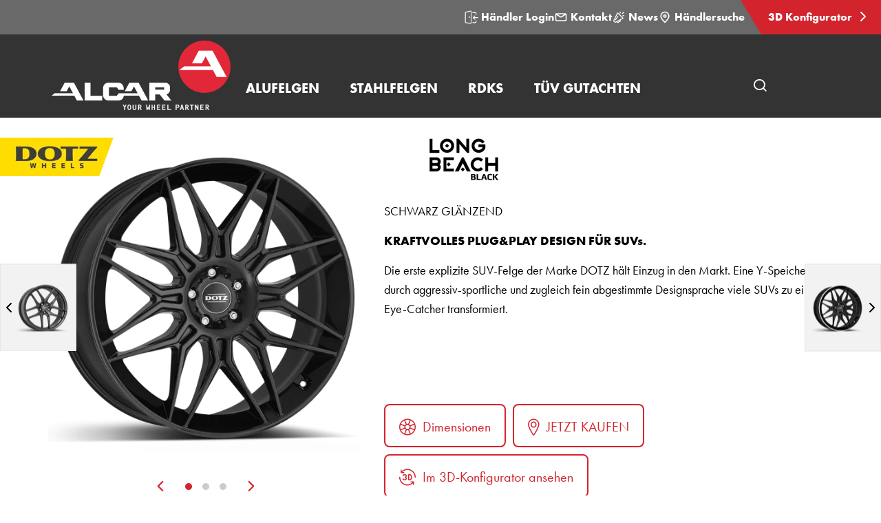

--- FILE ---
content_type: text/html; charset=utf-8
request_url: https://www.alcar.de/alufelgen/dotz-wheels/longbeach-black/
body_size: 17897
content:

<!DOCTYPE html>
<html lang="de-DE">
<head>
  <title>DOTZ LongBeach black - Kraftvolles Design f&#xFC;r SUVs</title>

  


<!-- meta information -->

<meta charset="utf-8" />
<meta name="description" content="DOTZ LongBeach black &#x2713; Y-Speiche &#x2713; Die erste explizite SUV Felge von DOTZ &#x2713; DOTZ SRC Lackierung &#x2713; 100% RDKS Fit &#x2713; Verf&#xFC;gbar bei deinem DOTZ H&#xE4;ndler"><meta name="viewport" content="width=device-width, initial-scale=1.0">

<meta name="theme-color" content="#000">

<!-- socialmedia tags -->
<meta property="og:title" content="DOTZ LongBeach black - Kraftvolles Design f&#xFC;r SUVs" />
<meta property="og:description" content="DOTZ LongBeach black &#x2713; Y-Speiche &#x2713; Die erste explizite SUV Felge von DOTZ &#x2713; DOTZ SRC Lackierung &#x2713; 100% RDKS Fit &#x2713; Verf&#xFC;gbar bei deinem DOTZ H&#xE4;ndler" />
<meta name="og:site_name" content="ALCAR Deutschland GmbH" />
  <meta property="og:image" content="https://alcar-cdn.azureedge.net/media/olnh3rff/alcar_raddarstellungen_2600x2600px_dotz-longbeach-black-schr&#xE4;g.png?width=1280&amp;height=590&amp;format=webp&amp;quality=80&amp;v=1da7c2a00857d70" />


  <!-- favicons -->
  <link rel="shortcut icon" type="image/x-icon" href="https://alcar-cdn.azureedge.net/assets/img/favicons/favicon.ico?v=5WInBSSvQ-Cmg18NNYJzPNgJlNtui_gxwFQKtbJJq1w">
  <link rel="apple-touch-icon" sizes="57x57" href="https://alcar-cdn.azureedge.net/assets/img/favicons/apple-icon-57x57.png?v=nI9NSoCsz6Q9UL-JJ6mEiI2_NZG3nk_LWJz2Zva4rZg" />
  <link rel="apple-touch-icon" sizes="72x72" href="https://alcar-cdn.azureedge.net/assets/img/favicons/apple-icon-72x72.png?v=yjvMlrTpkRrIO4pO4aqzzDFkQ2VzRkqHSegepLBfERE" />
  <link rel="apple-touch-icon" sizes="76x76" href="https://alcar-cdn.azureedge.net/assets/img/favicons/apple-icon-76x76.png?v=sdZ4S7niYBkth8BM2WOLlIUgOr6F0Y-pQV6r1w_hNU0" />
  <link rel="apple-touch-icon" sizes="114x114" href="https://alcar-cdn.azureedge.net/assets/img/favicons/apple-touch-icon-114x114.png?v=483qzGnQXwKlgx5TLi3lRegVWS3hjzvf2pEP-7HY5zo" />
  <link rel="apple-touch-icon" sizes="120x120" href="https://alcar-cdn.azureedge.net/assets/img/favicons/apple-touch-icon-120x120.png?v=kwU8tMmHvJiNk7dL17yC5HFH-ctbcFwLOdrRsFz4suE" />
  <link rel="apple-touch-icon" sizes="129x129" href="https://alcar-cdn.azureedge.net/assets/img/favicons/ms-icon-129x129.png?v=3wvUinplwOZcciTLReRVg8ZaEMwqbfxx5JIb582lrhw" />
  <link rel="apple-touch-icon" sizes="144x144" href="https://alcar-cdn.azureedge.net/assets/img/favicons/apple-icon-144x144.png?v=es0viY8AmJrsSj81AT3_meNQ7WWvmfbNtpaZAowBxXc" />
  <link rel="apple-touch-icon" sizes="152x152" href="https://alcar-cdn.azureedge.net/assets/img/favicons/apple-icon-152x152.png?v=0I2mn2eH2A2YnVo6NGJxnudS9jZJkeUaYzGDzIod230" />
  <link rel="icon" type="image/png" sizes="16x16" href="https://alcar-cdn.azureedge.net/assets/img/favicons/favicon-16x16.png?v=aBlsBJxQYzcH5VGI7PTse1dR4tM4wPkcjF9u3SzanOA" />
  <link rel="icon" type="image/png" sizes="32x32" href="https://alcar-cdn.azureedge.net/assets/img/favicons/favicon-32x32.png?v=nMte4I0j8lv04s8nw1GSbSKvh4Je55aHcqSmaK8U6vw" />
  <meta name="msapplication-TileColor" content="#ffffff">
  <meta name="msapplication-TileImage" content="https://alcar-cdn.azureedge.net/assets/img/favicons/ms-icon-144x144.png?v=es0viY8AmJrsSj81AT3_meNQ7WWvmfbNtpaZAowBxXc">

<!-- application -->
<link rel="stylesheet" href="https://alcar-cdn.azureedge.net/assets/css/application.min.css?v=cpz8QcWqFK6LzTcjmXDRsk6kvIqPz7W82uNwzM4UeP0">

<!-- resource hints -->
<link rel="preload" as="font" type="font/woff2" crossorigin href="https://alcar-cdn.azureedge.net/assets/fonts/FuturaPTWeb-Light.woff2?v=YwrkB-i1cyMan9E1RlTNrWs--j7ygwyNHoWysNefqhs">
<link rel="preload" as="font" type="font/woff2" crossorigin href="https://alcar-cdn.azureedge.net/assets/fonts/FuturaPTWeb-Book.woff2?v=GepK3kWAWadl9dPKGkA0NrC8rblCsavmlUb7oowJj2A">
<link rel="preload" as="font" type="font/woff2" crossorigin href="https://alcar-cdn.azureedge.net/assets/fonts/FuturaPTWeb-Medium.woff2?v=E_axX8QvPVXGCmbqHKhaWxTjZPkmcecoTSx_-dwoXs4">
<link rel="preload" as="font" type="font/woff2" crossorigin href="https://alcar-cdn.azureedge.net/assets/fonts/FuturaPTWeb-Bold.woff2?v=XpLTp1zu8LKuDJ8d4mZ4-FUuuAcLum3-dpWYWfWqwKM">
<link rel="preload" as="font" type="font/woff2" crossorigin href="https://alcar-cdn.azureedge.net/assets/fonts/FuturaPTWeb-Heavy.woff2?v=w0E60Vff3ro5b-jkptH9pW7YbwnnlP7ZFgR51oGkQHs">

  <link rel="preconnect" href="//app.usercentrics.eu">
  <link rel="preconnect" href="//api.usercentrics.eu">
  <link rel="preconnect" href="//privacy-proxy.usercentrics.eu">
  <link rel="preload" as="script" href="//web.cmp.usercentrics.eu/ui/loader.js">
  <link rel="preload" as="script" href="//privacy-proxy.usercentrics.eu/latest/uc-block.bundle.js">
  <script id="usercentrics-cmp" data-settings-id="R7vvLlVt4" async src="https://web.cmp.usercentrics.eu/ui/loader.js"></script>
  <!-- usercentrics CMP 3.0 Script -->
  <!-- usercentrics Privacy Proxy -->
  <meta data-privacy-proxy-server="https://privacy-proxy-server.usercentrics.eu">
  <!-- usercentrics Smart Data Protector Script -->
  <script type="application/javascript" src="https://privacy-proxy.usercentrics.eu/latest/uc-block.bundle.js"></script>
  <script>
    uc.blockElements({
      'S1pcEj_jZX': '.js-uc-requires-gmaps', 
    });
  </script>

<link rel="preload" type="application/javascript" as="script" href="https://alcar-cdn.azureedge.net/assets/js/plugin.min.js?v=i7cR3Z_Z6HwAVwh0etBAlC1fckR_aFcbu9YTdTadMr0">
<link rel="preload" type="application/javascript" as="script" href="https://alcar-cdn.azureedge.net/assets/js/common.min.js?v=P30hR2qdWnZPnbpnRGwFx56B84PBFeSvlRZjgyJejA0">


  <script type="text/plain" data-usercentrics="Google Tag Manager" >
    (function (w, d, s, l, i) { w[l] = w[l] || []; w[l].push({ 'gtm.start': new Date().getTime(), event: 'gtm.js' });
      var f = d.getElementsByTagName(s)[0], j = d.createElement(s), dl = l != 'dataLayer' ? '&l=' + l : '';
      j.async = true;
      j.src = 'https://www.googletagmanager.com/gtm.js?id=' + i + dl;
      f.parentNode.insertBefore(j, f); })(window, document, 'script', 'dataLayer', 'GTM-MDK8HVX');
  </script>
</partial>

<!-- disabling format detection -->
<meta name="format-detection" content="telephone=no">
<meta name="format-detection" content="date=no">
<meta name="format-detection" content="address=no">
<meta name="format-detection" content="email=no">
<!-- ./disabling format detection -->



  <link rel="alternate" hreflang="de" href="https://www.alcar.de/alufelgen/dotz-wheels/longbeach-black/">



  

  
</head>

<body data-lng="de-DE">


  <!-- Google Tag Manager (noscript) -->
  <noscript>
    <iframe src="https://www.googletagmanager.com/ns.html?id=GTM-MDK8HVX" height="0" width="0" style="display: none; visibility: hidden"></iframe>
  </noscript>
  <!-- End Google Tag Manager (noscript) -->


<!--Razor helper to output script tags containing the dependencies-->
<script src="/App_Plugins/UmbracoForms/Assets/promise-polyfill/dist/polyfill.min.js?v=13.5.0" type="application/javascript"></script><script src="/App_Plugins/UmbracoForms/Assets/aspnet-client-validation/dist/aspnet-validation.min.js?v=13.5.0" type="application/javascript"></script>
<div class="page-wrapper">

  


<!-- page header wrapper for de-DE on site 1223 -->
<div class="w-page-header">
  <div class="w-meta-navigation">

        <a class="meta-nav-link" href="https://shop.alcar.de/" target="_blank" title="H&#xE4;ndler Login">
            


<svg width="24px" height="24px" viewBox="0 0 25 24" version="1.1" xmlns="http://www.w3.org/2000/svg" xmlns:xlink="http://www.w3.org/1999/xlink" class="meta-nav-link__icon"><g id="Designs" stroke="none" stroke-width="1" fill="none" fill-rule="evenodd" stroke-linecap="round" stroke-linejoin="round"><g id="01A_Home_default" transform="translate(-1302.000000, -12.000000)" stroke="#FFFFFF" stroke-width="1.5"><g id="Nav_Kompakt-Copy"><g id="Group" transform="translate(1302.652000, 12.000000)"><g id="Group-2"><g id="Icon/Login"><g id="login-3"><path d="M20.25,18.754 L20.25,20.254 C20.25,21.0824271 19.5784271,21.754 18.75,21.754 L14.25,21.754"></path><path d="M14.25,3.754 L18.75,3.754 C19.5784271,3.754 20.25,4.42557288 20.25,5.254 L20.25,6.754"></path><path d="M10.394,23.246 L1.394,21.96 C1.02444034,21.9076759 0.749802505,21.5912454 0.75,21.218 L0.75,3.725 C0.749708971,3.37105908 0.996900729,3.06509154 1.343,2.991 L10.343,0.77 C10.5645561,0.722570007 10.7956788,0.777841405 10.9718065,0.920374711 C11.1479341,1.06290802 11.2501863,1.27742404 11.25,1.504 L11.25,22.504 C11.2498634,22.7213246 11.1554656,22.9279045 10.9912485,23.0702516 C10.8270313,23.2125987 10.6091431,23.2767153 10.394,23.246 Z"></path><polyline points="18 9.753 15 12.753 23.25 12.753"></polyline><path d="M18,15.753 L15,12.753"></path><path d="M7.875,11.629 L7.875,11.629"></path><path d="M7.875,11.629 C7.72296451,11.6290086 7.58597965,11.7208133 7.52817897,11.8614329 C7.47037829,12.0020525 7.50320167,12.1636557 7.61128188,12.270583 C7.71936208,12.3775104 7.88130792,12.4085989 8.0212996,12.3492936 C8.16129128,12.2899883 8.25162171,12.1520268 8.25,12 C8.2502665,11.9004624 8.21084327,11.8049247 8.14045928,11.7345407 C8.07007528,11.6641567 7.97453764,11.6247335 7.875,11.625"></path></g></g></g></g></g></g></g></svg>

          H&#xE4;ndler Login
        </a>
        <a class="meta-nav-link" href="/kontakt/" title="Kontakt">
            


<svg width="800px" height="800px" viewBox="0 0 24 24" fill="none" xmlns="http://www.w3.org/2000/svg" class="meta-nav-link__icon"><path d="M4 7L10.94 11.3375C11.5885 11.7428 12.4115 11.7428 13.06 11.3375L20 7M5 18H19C20.1046 18 21 17.1046 21 16V8C21 6.89543 20.1046 6 19 6H5C3.89543 6 3 6.89543 3 8V16C3 17.1046 3.89543 18 5 18Z" stroke="#FFFFFF" stroke-width="2" stroke-linecap="round" stroke-linejoin="round" /></svg>

          Kontakt
        </a>
        <a class="meta-nav-link" href="/news/" title="News">
            


<svg width="1200pt" height="1200pt" version="1.1" viewBox="0 0 1200 1200" xmlns="http://www.w3.org/2000/svg" class="meta-nav-link__icon"><path d="m544.5 494.06c17.062 11.719 21.375 35.062 9.6562 52.125l-206.26 300c-7.3125 10.594-19.031 16.219-30.938 16.219-7.3125 0-14.719-2.1562-21.188-6.5625-17.062-11.719-21.375-35.062-9.6562-52.125l206.26-300c11.719-17.062 35.062-21.375 52.125-9.6562zm455.26 173.16c8.4375 8.4375 12.375 20.438 10.5 32.344-1.875 11.812-9.2812 22.125-19.969 27.562l-239.16 122.81 10.125 10.125c18.281 18.281 26.719 44.344 22.781 69.844-4.0312 25.5-20.062 47.719-43.031 59.531l-187.5 96.281c-12.656 6.4688-26.25 9.6562-39.75 9.6562-22.406 0-44.531-8.7188-61.312-25.5l-43.969-43.969-90.844 46.688c-10.219 5.25-21.188 7.7812-32.062 7.7812-18.094 0-36-7.0312-49.5-20.531l-97.688-97.688c-21.562-21.562-26.719-54.375-12.75-81.562l345.37-672.66c5.4375-10.688 15.75-18.094 27.562-19.969s23.812 2.0625 32.344 10.5zm-318.66 218.72-202.5 103.97 27 27c3.6562 3.6562 9.0938 4.5 13.688 2.1562l187.5-96.281c1.7812-0.9375 2.9062-2.4375 3.1875-4.4062s-0.28125-3.75-1.6875-5.1562zm229.22-202.03-396-396-320.26 623.63 92.625 92.625zm-12.094-346.4c9.5625 0 19.219-3.6562 26.531-10.969l150-150c14.625-14.625 14.625-38.344 0-53.062-14.625-14.625-38.438-14.625-53.062 0l-150 150c-14.625 14.625-14.625 38.344 0 53.062 7.3125 7.3125 16.969 10.969 26.531 10.969zm184.78 98.531c-7.6875-19.219-29.531-28.594-48.75-20.906l-93.75 37.5c-19.219 7.6875-28.594 29.531-20.906 48.75 5.9062 14.625 19.969 23.625 34.781 23.625 4.6875 0 9.375-0.84375 13.875-2.7188l93.75-37.5c19.406-7.6875 28.688-29.438 21-48.75zm-386.26-157.5c4.5938 1.875 9.2812 2.7188 13.875 2.7188 14.906 0 28.969-8.9062 34.781-23.625l37.5-93.75c7.6875-19.219-1.6875-41.062-20.906-48.75s-41.062 1.6875-48.75 20.906l-37.5 93.75c-7.5 19.312 1.7812 41.062 21 48.75z" fill="#fff" /></svg>

          News
        </a>
        <a class="meta-nav-link" href="/handlersuche/" title="H&#xE4;ndlersuche">
            


<svg width="800px" height="800px" viewBox="0 0 24 24" fill="none" xmlns="http://www.w3.org/2000/svg" class="meta-nav-link__icon"><path d="M12 21C15.5 17.4 19 14.1764 19 10.2C19 6.22355 15.866 3 12 3C8.13401 3 5 6.22355 5 10.2C5 14.1764 8.5 17.4 12 21Z" stroke="#FFF" stroke-width="2" stroke-linecap="round" stroke-linejoin="round" /><path d="M12 12C13.1046 12 14 11.1046 14 10C14 8.89543 13.1046 8 12 8C10.8954 8 10 8.89543 10 10C10 11.1046 10.8954 12 12 12Z" stroke="#FFF" stroke-width="2" stroke-linecap="round" stroke-linejoin="round" /></svg>

          H&#xE4;ndlersuche
        </a>

      <a class="meta-nav-link meta-nav-link--red meta-nav-link-configurator"
         href="https://3dkonfigurator.alcar.de/"
         target="_blank"
         title="3D Konfigurator">
        3D Konfigurator
        <span class="meta-nav-link-icon alcar-chevron-right"></span>
      </a>
  </div>
  <!-- page header -->
  <header id="page-header" class="page-header page-header--top">
    <div class="page-header-inner">
      <!-- logo -->
      <div class="w-logo">
        <a class="logo-link-h" href="/">
              <img class="img-responsive logo-img"
                   
                   src="https://alcar-cdn.azureedge.net/media/z0sffrjn/alcar_0-91-76-6_neg_your_wheel_partner_0-5pt.svg"
                   alt="ALCAR Your Wheel Partner Logo" />

        </a>
        <a class="logo-link-s" href="/">
              <img class="logo-img"
                   
                   src="https://alcar-cdn.azureedge.net/media/z0sffrjn/alcar_0-91-76-6_neg_your_wheel_partner_0-5pt.svg"
                   alt="ALCAR Your Wheel Partner Logo" />
        </a>
      </div>
      <!-- ./logo -->

      
<!-- main-navigation -->
<div class="w-mega-navigation">
  <nav class="mega-navigation">
    <ul class="mega-nav-list">
          <!-- item -->
          <li class="mega-nav-item js-toggle-sub-list">
            <a href="/alufelgen/" class="mega-nav-link" title="Alufelgen">
              <span class="mega-nav-link-text">Alufelgen</span>
            </a>
            <!-- sub list -->
            <ul class="mega-sub-list">
                <!-- sub item -->
                <li class="mega-sub-item">
                  <a
                    class="mega-sub-link"
                    href="/alufelgen/aez-leichtmetallraeder/">
                    <span class="mega-sub-link-headline">AEZ</span>
                      <span class="mega-sub-link-text">Leichtmetallr&#xE4;der</span>
                  </a>
                </li>
                <!-- ./sub item -->
                <!-- sub item -->
                <li class="mega-sub-item">
                  <a
                    class="mega-sub-link"
                    href="/alufelgen/dotz-wheels/">
                    <span class="mega-sub-link-headline">DOTZ</span>
                      <span class="mega-sub-link-text">Wheels</span>
                  </a>
                </li>
                <!-- ./sub item -->
                <!-- sub item -->
                <li class="mega-sub-item">
                  <a
                    class="mega-sub-link"
                    href="/alufelgen/dezent-leichtmetallraeder/">
                    <span class="mega-sub-link-headline">DEZENT</span>
                      <span class="mega-sub-link-text">Leichtmetallr&#xE4;der</span>
                  </a>
                </li>
                <!-- ./sub item -->
                <!-- sub item -->
                <li class="mega-sub-item">
                  <a
                    class="mega-sub-link"
                    href="/alufelgen/dotz-4x4/">
                    <span class="mega-sub-link-headline">DOTZ 4x4</span>
                  </a>
                </li>
                <!-- ./sub item -->
            </ul><!-- ./sub list -->
          </li><!-- ./item -->
          <!-- item -->
          <li class="mega-nav-item js-toggle-sub-list">
            <a href="/stahlfelgen/" class="mega-nav-link" title="Stahlfelgen">
              <span class="mega-nav-link-text">Stahlfelgen</span>
            </a>
            <!-- sub list -->
            <ul class="mega-sub-list">
                <!-- sub item -->
                <li class="mega-sub-item">
                  <a
                    class="mega-sub-link"
                    href="/stahlfelgen/stahlrad/">
                    <span class="mega-sub-link-headline">Stahlrad</span>
                  </a>
                </li>
                <!-- ./sub item -->
                <!-- sub item -->
                <li class="mega-sub-item">
                  <a
                    class="mega-sub-link"
                    href="/stahlfelgen/hybridrad/">
                    <span class="mega-sub-link-headline">ALCAR HYBRIDRAD</span>
                  </a>
                </li>
                <!-- ./sub item -->
                <!-- sub item -->
                <li class="mega-sub-item">
                  <a
                    class="mega-sub-link"
                    href="/stahlfelgen/dotz-4x4/">
                    <span class="mega-sub-link-headline">DOTZ 4x4</span>
                  </a>
                </li>
                <!-- ./sub item -->
            </ul><!-- ./sub list -->
          </li><!-- ./item -->
          <!-- item -->
          <li class="mega-nav-item js-toggle-sub-list">
            <a href="/rdks/" class="mega-nav-link" title="RDKS">
              <span class="mega-nav-link-text">RDKS</span>
            </a>
            <!-- sub list -->
            <ul class="mega-sub-list">
                <!-- sub item -->
                <li class="mega-sub-item">
                  <a
                    class="mega-sub-link"
                    href="/rdks/pkw/">
                    <span class="mega-sub-link-headline">PKW</span>
                  </a>
                </li>
                <!-- ./sub item -->
                <!-- sub item -->
                <li class="mega-sub-item">
                  <a
                    class="mega-sub-link"
                    href="/rdks/lkw/">
                    <span class="mega-sub-link-headline">LKW</span>
                  </a>
                </li>
                <!-- ./sub item -->
                <!-- sub item -->
                <li class="mega-sub-item">
                  <a
                    class="mega-sub-link"
                    href="/rdks/motorrad/">
                    <span class="mega-sub-link-headline">Motorrad</span>
                  </a>
                </li>
                <!-- ./sub item -->
            </ul><!-- ./sub list -->
          </li><!-- ./item -->
          <!-- item -->
          <li class="mega-nav-item">
            <a class="mega-nav-link" href="/tuv-gutachten/">
              <span class="mega-nav-link-text">T&#xDC;V Gutachten</span>
            </a>
          </li><!-- ./item -->
    </ul>
  </nav>
</div><!-- ./main-navigation -->


      
<!-- site search -->
<div class="w-site-search">
  <button class="toggle-site-search js-toggle-site-search">
    <span class="alcar-search" aria-hidden="true"></span>
    <span class="sr-only">Seitensuche &#xF6;ffnen</span>
  </button>
  <div class="site-search-outer">
    <div class="container">
      <form action="/suche/" method="get">
        <div class="site-search-inner">
          <div class="form-group">
            <label class="sr-only" for="term">Seitensuche</label>
            <div class="w-input-site-search">
              <input class="input-site-search js-site-search-input" placeholder="Seitensuche" id="term" name="term" type="text" />
              <span class="error-message">Fehler</span>
              <button class="clear-site-search-input js-site-search-clear" type="button">
                <span class="alcar-close" aria-hidden="true"></span>
                <span class="sr-only">Sucheingabe l&#xF6;schen</span>
              </button>
            </div>
          </div>
          <button class="site-search-btn" type="submit">
            <span class="alcar-search" aria-hidden="true"></span>
            <span class="sr-only">Seitensuche button</span>
          </button>
        </div>
      </form>
    </div>
  </div>
</div>
<!-- ./site search -->


      <!-- mobile navigation trigger -->
      <button class="m-nav-open js-open-mobile-nav">
        <span class="alcar-navicon" aria-hidden="true"></span>
        <span class="sr-only">ALCAR DEUTSCHLAND - Alufelgen von AEZ DOTZ DEZENT &#x2B; ALCAR Stahlfelgen </span>
      </button>
      <!-- ./mobile navigation trigger -->
    </div>
  </header>
  <!-- ./page header -->
</div>


  
<!-- mobile navigation -->
<!-- mobile nav -->
<nav class="m-nav js-mobile-nav" aria-hidden="true" hidden>
    <!-- header -->
    <div class="m-nav-header">
        <!-- back -->
        <button class="m-nav-back js-mobile-nav-back" type="button">Zur&#xFC;ck</button><!-- ./back -->
        <!-- close -->
        <button class="m-nav-close js-close-mobile-nav" type="button">
            <span class="alcar-close" aria-hidden="true"></span>
            <span class="sr-only">Navigation schlie&#xDF;en</span>
        </button><!-- ./close -->
    </div><!-- header -->
        <ul class="m-nav-list">
                    <li class="m-has-sub js-has-submenu">
                        <div class="m-nav-link">
                            <a href="/alufelgen/" class="m-nav-link--anchor" title="Alufelgen">Alufelgen</a>
                            <button class="m-nav-link--icon js-show-submenu" type="button">
                                <span class="sr-only">Submenu</span>
                                <span class="alcar-chevron-right" aria-hidden="true"></span>
                            </button>
                        </div>

                            <ul class="m-nav-list js-m-nav-list">
                                    <li>
                                        <a class="m-nav-link" href="/alufelgen/aez-leichtmetallraeder/">
                                            AEZ
                                        </a>
                                    </li>
                                    <li>
                                        <a class="m-nav-link" href="/alufelgen/dotz-wheels/">
                                            DOTZ
                                        </a>
                                    </li>
                                    <li>
                                        <a class="m-nav-link" href="/alufelgen/dezent-leichtmetallraeder/">
                                            DEZENT
                                        </a>
                                    </li>
                                    <li>
                                        <a class="m-nav-link" href="/alufelgen/dotz-4x4/">
                                            DOTZ 4x4
                                        </a>
                                    </li>
                            </ul>
                    </li>
                    <li class="m-has-sub js-has-submenu">
                        <div class="m-nav-link">
                            <a href="/stahlfelgen/" class="m-nav-link--anchor" title="Stahlfelgen">Stahlfelgen</a>
                            <button class="m-nav-link--icon js-show-submenu" type="button">
                                <span class="sr-only">Submenu</span>
                                <span class="alcar-chevron-right" aria-hidden="true"></span>
                            </button>
                        </div>

                            <ul class="m-nav-list js-m-nav-list">
                                    <li>
                                        <a class="m-nav-link" href="/stahlfelgen/stahlrad/">
                                            Stahlrad
                                        </a>
                                    </li>
                                    <li>
                                        <a class="m-nav-link" href="/stahlfelgen/hybridrad/">
                                            ALCAR HYBRIDRAD
                                        </a>
                                    </li>
                                    <li>
                                        <a class="m-nav-link" href="/stahlfelgen/dotz-4x4/">
                                            DOTZ 4x4
                                        </a>
                                    </li>
                            </ul>
                    </li>
                    <li class="m-has-sub js-has-submenu">
                        <div class="m-nav-link">
                            <a href="/rdks/" class="m-nav-link--anchor" title="RDKS">RDKS</a>
                            <button class="m-nav-link--icon js-show-submenu" type="button">
                                <span class="sr-only">Submenu</span>
                                <span class="alcar-chevron-right" aria-hidden="true"></span>
                            </button>
                        </div>

                            <ul class="m-nav-list js-m-nav-list">
                                    <li>
                                        <a class="m-nav-link" href="/rdks/pkw/">
                                            PKW
                                        </a>
                                    </li>
                                    <li>
                                        <a class="m-nav-link" href="/rdks/lkw/">
                                            LKW
                                        </a>
                                    </li>
                                    <li>
                                        <a class="m-nav-link" href="/rdks/motorrad/">
                                            Motorrad
                                        </a>
                                    </li>
                            </ul>
                    </li>
                    <li class="m-meta-item">
                        <a class="m-meta-link" href="/tuv-gutachten/">T&#xDC;V Gutachten</a>
                    </li>
                        <li class="m-meta-item">
                            <a class="m-meta-link" href="https://shop.alcar.de/" target="_blank">H&#xE4;ndler Login</a>
                        </li>
                        <li class="m-meta-item">
                            <a class="m-meta-link" href="/kontakt/">Kontakt</a>
                        </li>
                        <li class="m-meta-item">
                            <a class="m-meta-link" href="/news/">News</a>
                        </li>
                        <li class="m-meta-item">
                            <a class="m-meta-link" href="/handlersuche/">H&#xE4;ndlersuche</a>
                        </li>
                    <li class="m-meta-item">
                        <a class="m-meta-link m-meta-link-configurator" target="_blank"
                           href="https://3dkonfigurator.alcar.de/">3D Konfigurator</a>
                    </li>
            <!-- ./mobile meta navigation -->
        </ul>
</nav>
<!-- ./mobile nav -->
<!-- mobile overlay -->
<div class="m-nav-overlay js-mobile-overlay" aria-hidden="true"></div>
<!-- ./mobile overlay -->
<!-- ./mobile navigation -->



  <main id="main-content" class="main-content" tabindex="-1">


    

<!-- ./Rim detail -->
<div class="margin--bottom-xl">
  <div class="rim-details-container">

      <!-- rim brand image -->
      <img class="rim-brand-image"
           src="https://alcar-cdn.azureedge.net/media/rsnb1y0h/brand-teaser-dotz.png?width=165&amp;format=webp&amp;quality=80&amp;v=1da21d078d414d0"
           alt="DOTZ Wheels Logo" />
      <!-- ./rim brand image -->
    <div class="container">
      <div class="row">
        <div class="col-12 col-lg-5">
          <div class="w-hero-product-slider js-rim-details-slider">
                  <picture>
                    <source srcset="https://alcar-cdn.azureedge.net/assets/img/blank.gif?v=7RtzxrRpDN6bUhhltY4DEpMgm8CyuitXFuz0v5iF7ks"
                            data-srcset="https://alcar-cdn.azureedge.net/media/olnh3rff/alcar_raddarstellungen_2600x2600px_dotz-longbeach-black-schr&#xE4;g.png?width=324&amp;height=324&amp;format=webp&amp;quality=80&amp;v=1da7c2a00857d70"
                            media="(max-width: 991px)">
                    <img class="hps-image js-init-lazy"
                         src="https://alcar-cdn.azureedge.net/assets/img/blank.gif?v=7RtzxrRpDN6bUhhltY4DEpMgm8CyuitXFuz0v5iF7ks"
                         data-src="https://alcar-cdn.azureedge.net/media/olnh3rff/alcar_raddarstellungen_2600x2600px_dotz-longbeach-black-schr&#xE4;g.png?width=524&amp;height=524&amp;format=webp&amp;quality=80&amp;v=1da7c2a00857d70"
                         alt="DOTZ LongBeach black Schatten  Seite">
                  </picture>
                  <picture>
                    <source srcset="https://alcar-cdn.azureedge.net/assets/img/blank.gif?v=7RtzxrRpDN6bUhhltY4DEpMgm8CyuitXFuz0v5iF7ks"
                            data-srcset="https://alcar-cdn.azureedge.net/media/ubfozddx/alcar_raddarstellungen_2600x2600px_dotz-longbeach-black-frontal.png?width=324&amp;height=324&amp;format=webp&amp;quality=80&amp;v=1da7c2991d3c850"
                            media="(max-width: 991px)">
                    <img class="hps-image js-init-lazy"
                         src="https://alcar-cdn.azureedge.net/assets/img/blank.gif?v=7RtzxrRpDN6bUhhltY4DEpMgm8CyuitXFuz0v5iF7ks"
                         data-src="https://alcar-cdn.azureedge.net/media/ubfozddx/alcar_raddarstellungen_2600x2600px_dotz-longbeach-black-frontal.png?width=524&amp;height=524&amp;format=webp&amp;quality=80&amp;v=1da7c2991d3c850"
                         alt="DOTZ LongBeach black Schatten Front">
                  </picture>
                  <picture>
                    <source srcset="https://alcar-cdn.azureedge.net/assets/img/blank.gif?v=7RtzxrRpDN6bUhhltY4DEpMgm8CyuitXFuz0v5iF7ks"
                            data-srcset="https://alcar-cdn.azureedge.net/media/vrvhmrml/alcar_raddarstellungen_2600x2600px_dotz-longbeach-black-perspektive.png?width=324&amp;height=324&amp;format=webp&amp;quality=80&amp;v=1da7c29e076b3f0"
                            media="(max-width: 991px)">
                    <img class="hps-image js-init-lazy"
                         src="https://alcar-cdn.azureedge.net/assets/img/blank.gif?v=7RtzxrRpDN6bUhhltY4DEpMgm8CyuitXFuz0v5iF7ks"
                         data-src="https://alcar-cdn.azureedge.net/media/vrvhmrml/alcar_raddarstellungen_2600x2600px_dotz-longbeach-black-perspektive.png?width=524&amp;height=524&amp;format=webp&amp;quality=80&amp;v=1da7c29e076b3f0"
                         alt="DOTZ LongBeach black Schatten extrem Seite">
                  </picture>
          </div>
          <div class="rim-details-slider-controls js-rim-details-slider-controls"></div>
        </div>
        <!-- rim link container -->
        <div class="rim-change-link-container">
            <!-- prev rim link -->
            <a class="rim-change-link rim--prev-link" href="/alufelgen/dotz-wheels/lagunaseca-grey/">
              <span class="alcar-chevron-left"></span>
              <div class="rim-change-image-container">
                  <img
                    src="https://alcar-cdn.azureedge.net/assets/img/blank.gif?v=7RtzxrRpDN6bUhhltY4DEpMgm8CyuitXFuz0v5iF7ks"
                    class="js-init-lazy" data-src="https://alcar-cdn.azureedge.net/media/vcsmxkz5/alcar_raddarstellungen_2600x2600px_2020_dotz-laguna-seca-grey-schr&#xE4;g.png?width=75&amp;height=75&amp;format=webp&amp;quality=80&amp;v=1d6dde36a705630"
                    alt="DOTZ LagunaSeca grey seitlich" />
              </div>
              <div class="rim-change-details rim-change-details--left">
                  <p class="rim-change-name"><strong>LagunaSeca</strong><br />grey</p>
              </div>
            </a>
            <!-- ./prev rim link -->
            <!-- next rim link -->
            <a class="rim-change-link rim--next-link" href="/alufelgen/dotz-wheels/longbeach-dark/">
              <div class="rim-change-image-container">
                  <img
                    src="https://alcar-cdn.azureedge.net/assets/img/blank.gif?v=7RtzxrRpDN6bUhhltY4DEpMgm8CyuitXFuz0v5iF7ks"
                    class="js-init-lazy" data-src="https://alcar-cdn.azureedge.net/media/s2gdrwrg/alcar_raddarstellungen_2600x2600px_dotz-longbeach-dark-seite.png?width=75&amp;height=75&amp;format=webp&amp;quality=80&amp;v=1da7c2d61cabca0"
                    alt="DOTZ LongBeach dark Schatten Seite" />
                <span class="alcar-chevron-right"></span>
              </div>
              <div class="rim-change-details rim-change-details--right">
                  <p class="rim-change-name"><strong>LongBeach</strong><br />dark</p>
              </div>
            </a>
            <!-- ./next rim link -->
        </div>
        <!-- ./rim link container -->
        <div class="col-12 col-lg-7">
          <div class="rim-info">
            <div class="rim-info-text">
                <img
                  class="rim-name"
                  src="https://alcar-cdn.azureedge.net/media/gzldhnd0/longbeach-black-logo.png?width=232&amp;format=webp&amp;quality=80&amp;v=1da7c2b51859d80"
                  alt="DOTZ LongBeach black Logo" />

              <p>SCHWARZ GLÄNZEND</p>
<p><strong>KRAFTVOLLES PLUG&amp;PLAY DESIGN FÜR SUVs.</strong></p>
<p>Die erste explizite SUV-Felge der Marke DOTZ hält Einzug in den Markt. Eine Y-Speiche, die durch aggressiv-sportliche und zugleich fein abgestimmte Designsprache viele SUVs zu einem Eye-Catcher transformiert.</p>
            </div>
            <div class="rim-info-controls">
              <button class="btn btn--secondary js-jump-to-point" data-jump-to="dimensions"><span class="alcar-felge" aria-hidden="true"></span>Dimensionen</button>

                <!-- buy now button -->
                <a href="/handlersuche/"
                   class="btn btn--secondary"
                   title="JETZT KAUFEN"><span class="alcar-location" aria-hidden="true"></span>JETZT KAUFEN</a>
                  <!-- ./buy now button -->
                <a href="https://3dkonfigurator.alcar.de/"
                   class="btn btn--secondary"
                   target="_blank"
                   title="Im 3D-Konfigurator ansehen"><span class="alcar-d" aria-hidden="true"></span>Im 3D-Konfigurator ansehen</a>
            </div>
          </div>
        </div>
      </div>
    </div><!-- ./Wrapper -->
  </div>
</div>
<!-- ./Rim detail -->
  <!-- rim detail extra text -->
  <div class="margin--bottom-lg">
    <div class="container">
      <!-- wrapper -->
      <div class="w-rim-detail-extra-text">
        <div class="rim-detail-extra-text-inner">
          <div class="rim-detail-extra-text editor-output">
            <p>Die Dimensionen 9x20 bis 10,5x22 Zoll machen den Einsatz der Felge für die mittelgroßen bis ganz großen SUVs deutlich.</p>
          </div>
        </div>
      </div><!-- ./wrapper -->
    </div>
  </div><!-- ./rim detail extra text -->
<!--Images slider-->
  <!-- image box slider -->
  <div class="container-full-width">
    <!-- Wrapper -->
    <div class="w-image-box-slider">
      <div class="w-image-box-slider-main js-image-box-slider">
            <!-- Slider item -->
            <div class="image-box-slide">
              <!-- Image -->
              <picture>
                <source srcset="https://alcar-cdn.azureedge.net/media/1nnhicr2/dotz-longbeach-black_detail02.jpg?width=768&amp;height=350&amp;format=webp&amp;quality=80&amp;v=1da7c2a309717d0" media="(max-width: 768px)">
                <source srcset="https://alcar-cdn.azureedge.net/media/1nnhicr2/dotz-longbeach-black_detail02.jpg?width=992&amp;height=450&amp;format=webp&amp;quality=80&amp;v=1da7c2a309717d0" media="(max-width: 992px)">
                <source srcset="https://alcar-cdn.azureedge.net/media/1nnhicr2/dotz-longbeach-black_detail02.jpg?width=635&amp;height=550&amp;format=webp&amp;quality=80&amp;v=1da7c2a309717d0" media="(max-width: 1100px)">
                <source srcset="https://alcar-cdn.azureedge.net/media/1nnhicr2/dotz-longbeach-black_detail02.jpg?width=815&amp;height=550&amp;format=webp&amp;quality=80&amp;v=1da7c2a309717d0" media="(max-width: 1280px)">
                <source srcset="https://alcar-cdn.azureedge.net/media/1nnhicr2/dotz-longbeach-black_detail02.jpg?width=980&amp;height=550&amp;format=webp&amp;quality=80&amp;v=1da7c2a309717d0" media="(max-width: 1440px)">
                <img class="ibs-image" src="https://alcar-cdn.azureedge.net/media/1nnhicr2/dotz-longbeach-black_detail02.jpg?width=1440&amp;height=550&amp;format=webp&amp;quality=80&amp;v=1da7c2a309717d0" alt="DOTZ LongBeach black Detail" />
              </picture>
              <!-- ./Image -->
            </div>
            <!-- ./Slider item -->
            <!-- Slider item -->
            <div class="image-box-slide">
              <!-- Image -->
              <picture>
                <source srcset="https://alcar-cdn.azureedge.net/media/my5druie/dotz-longbeach-black_detail03.jpg?width=768&amp;height=350&amp;format=webp&amp;quality=80&amp;v=1da7c2a38afd8d0" media="(max-width: 768px)">
                <source srcset="https://alcar-cdn.azureedge.net/media/my5druie/dotz-longbeach-black_detail03.jpg?width=992&amp;height=450&amp;format=webp&amp;quality=80&amp;v=1da7c2a38afd8d0" media="(max-width: 992px)">
                <source srcset="https://alcar-cdn.azureedge.net/media/my5druie/dotz-longbeach-black_detail03.jpg?width=635&amp;height=550&amp;format=webp&amp;quality=80&amp;v=1da7c2a38afd8d0" media="(max-width: 1100px)">
                <source srcset="https://alcar-cdn.azureedge.net/media/my5druie/dotz-longbeach-black_detail03.jpg?width=815&amp;height=550&amp;format=webp&amp;quality=80&amp;v=1da7c2a38afd8d0" media="(max-width: 1280px)">
                <source srcset="https://alcar-cdn.azureedge.net/media/my5druie/dotz-longbeach-black_detail03.jpg?width=980&amp;height=550&amp;format=webp&amp;quality=80&amp;v=1da7c2a38afd8d0" media="(max-width: 1440px)">
                <img class="ibs-image" src="https://alcar-cdn.azureedge.net/media/my5druie/dotz-longbeach-black_detail03.jpg?width=1440&amp;height=550&amp;format=webp&amp;quality=80&amp;v=1da7c2a38afd8d0" alt="DOTZ LongBeach black Detail" />
              </picture>
              <!-- ./Image -->
            </div>
            <!-- ./Slider item -->
            <!-- Slider item -->
            <div class="image-box-slide">
              <!-- Image -->
              <picture>
                <source srcset="https://alcar-cdn.azureedge.net/media/2ifhkgms/dotz-longbeach-black_detail04.jpg?width=768&amp;height=350&amp;format=webp&amp;quality=80&amp;v=1da7c2a4cb0b250" media="(max-width: 768px)">
                <source srcset="https://alcar-cdn.azureedge.net/media/2ifhkgms/dotz-longbeach-black_detail04.jpg?width=992&amp;height=450&amp;format=webp&amp;quality=80&amp;v=1da7c2a4cb0b250" media="(max-width: 992px)">
                <source srcset="https://alcar-cdn.azureedge.net/media/2ifhkgms/dotz-longbeach-black_detail04.jpg?width=635&amp;height=550&amp;format=webp&amp;quality=80&amp;v=1da7c2a4cb0b250" media="(max-width: 1100px)">
                <source srcset="https://alcar-cdn.azureedge.net/media/2ifhkgms/dotz-longbeach-black_detail04.jpg?width=815&amp;height=550&amp;format=webp&amp;quality=80&amp;v=1da7c2a4cb0b250" media="(max-width: 1280px)">
                <source srcset="https://alcar-cdn.azureedge.net/media/2ifhkgms/dotz-longbeach-black_detail04.jpg?width=980&amp;height=550&amp;format=webp&amp;quality=80&amp;v=1da7c2a4cb0b250" media="(max-width: 1440px)">
                <img class="ibs-image" src="https://alcar-cdn.azureedge.net/media/2ifhkgms/dotz-longbeach-black_detail04.jpg?width=1440&amp;height=550&amp;format=webp&amp;quality=80&amp;v=1da7c2a4cb0b250" alt="DOTZ LongBeach black Detail" />
              </picture>
              <!-- ./Image -->
            </div>
            <!-- ./Slider item -->
            <!-- Slider item -->
            <div class="image-box-slide">
              <!-- Image -->
              <picture>
                <source srcset="https://alcar-cdn.azureedge.net/media/5khbnled/dotz-longbeach-black_detail05.jpg?width=768&amp;height=350&amp;format=webp&amp;quality=80&amp;v=1da7c2a54c94c40" media="(max-width: 768px)">
                <source srcset="https://alcar-cdn.azureedge.net/media/5khbnled/dotz-longbeach-black_detail05.jpg?width=992&amp;height=450&amp;format=webp&amp;quality=80&amp;v=1da7c2a54c94c40" media="(max-width: 992px)">
                <source srcset="https://alcar-cdn.azureedge.net/media/5khbnled/dotz-longbeach-black_detail05.jpg?width=635&amp;height=550&amp;format=webp&amp;quality=80&amp;v=1da7c2a54c94c40" media="(max-width: 1100px)">
                <source srcset="https://alcar-cdn.azureedge.net/media/5khbnled/dotz-longbeach-black_detail05.jpg?width=815&amp;height=550&amp;format=webp&amp;quality=80&amp;v=1da7c2a54c94c40" media="(max-width: 1280px)">
                <source srcset="https://alcar-cdn.azureedge.net/media/5khbnled/dotz-longbeach-black_detail05.jpg?width=980&amp;height=550&amp;format=webp&amp;quality=80&amp;v=1da7c2a54c94c40" media="(max-width: 1440px)">
                <img class="ibs-image" src="https://alcar-cdn.azureedge.net/media/5khbnled/dotz-longbeach-black_detail05.jpg?width=1440&amp;height=550&amp;format=webp&amp;quality=80&amp;v=1da7c2a54c94c40" alt="DOTZ LongBeach black Detail" />
              </picture>
              <!-- ./Image -->
            </div>
            <!-- ./Slider item -->
            <!-- Slider item -->
            <div class="image-box-slide">
              <!-- Image -->
              <picture>
                <source srcset="https://alcar-cdn.azureedge.net/media/mwwnbyqz/dotz-longbeach-black_detail06.jpg?width=768&amp;height=350&amp;format=webp&amp;quality=80&amp;v=1da7c2a5a44a610" media="(max-width: 768px)">
                <source srcset="https://alcar-cdn.azureedge.net/media/mwwnbyqz/dotz-longbeach-black_detail06.jpg?width=992&amp;height=450&amp;format=webp&amp;quality=80&amp;v=1da7c2a5a44a610" media="(max-width: 992px)">
                <source srcset="https://alcar-cdn.azureedge.net/media/mwwnbyqz/dotz-longbeach-black_detail06.jpg?width=635&amp;height=550&amp;format=webp&amp;quality=80&amp;v=1da7c2a5a44a610" media="(max-width: 1100px)">
                <source srcset="https://alcar-cdn.azureedge.net/media/mwwnbyqz/dotz-longbeach-black_detail06.jpg?width=815&amp;height=550&amp;format=webp&amp;quality=80&amp;v=1da7c2a5a44a610" media="(max-width: 1280px)">
                <source srcset="https://alcar-cdn.azureedge.net/media/mwwnbyqz/dotz-longbeach-black_detail06.jpg?width=980&amp;height=550&amp;format=webp&amp;quality=80&amp;v=1da7c2a5a44a610" media="(max-width: 1440px)">
                <img class="ibs-image" src="https://alcar-cdn.azureedge.net/media/mwwnbyqz/dotz-longbeach-black_detail06.jpg?width=1440&amp;height=550&amp;format=webp&amp;quality=80&amp;v=1da7c2a5a44a610" alt="DOTZ LongBeach black Detail" />
              </picture>
              <!-- ./Image -->
            </div>
            <!-- ./Slider item -->
      </div><!-- ./Wrapper -->
      <!-- sub sliders -->
      <div class="w-image-box-slider-sub">
        <!-- vertical slider -->
        <div class="w-v-image-box-slider js-v-image-box-slider">
                <!-- Slider item -->
                <div class="v-image-box-slide">
                  <!-- Image -->
                  <img class="v-ibs-image"
                       src="https://alcar-cdn.azureedge.net/assets/img/blank.gif?v=7RtzxrRpDN6bUhhltY4DEpMgm8CyuitXFuz0v5iF7ks"
                       data-lazy="https://alcar-cdn.azureedge.net/media/1nnhicr2/dotz-longbeach-black_detail02.jpg?width=464&amp;height=332&amp;format=webp&amp;quality=80&amp;v=1da7c2a309717d0"
                       alt="DOTZ LongBeach black Detail" />
                  <!-- ./Image -->
                </div>
                <!-- ./Slider item -->
                <!-- Slider item -->
                <div class="v-image-box-slide">
                  <!-- Image -->
                  <img class="v-ibs-image"
                       src="https://alcar-cdn.azureedge.net/assets/img/blank.gif?v=7RtzxrRpDN6bUhhltY4DEpMgm8CyuitXFuz0v5iF7ks"
                       data-lazy="https://alcar-cdn.azureedge.net/media/my5druie/dotz-longbeach-black_detail03.jpg?width=464&amp;height=332&amp;format=webp&amp;quality=80&amp;v=1da7c2a38afd8d0"
                       alt="DOTZ LongBeach black Detail" />
                  <!-- ./Image -->
                </div>
                <!-- ./Slider item -->
                <!-- Slider item -->
                <div class="v-image-box-slide">
                  <!-- Image -->
                  <img class="v-ibs-image"
                       src="https://alcar-cdn.azureedge.net/assets/img/blank.gif?v=7RtzxrRpDN6bUhhltY4DEpMgm8CyuitXFuz0v5iF7ks"
                       data-lazy="https://alcar-cdn.azureedge.net/media/2ifhkgms/dotz-longbeach-black_detail04.jpg?width=464&amp;height=332&amp;format=webp&amp;quality=80&amp;v=1da7c2a4cb0b250"
                       alt="DOTZ LongBeach black Detail" />
                  <!-- ./Image -->
                </div>
                <!-- ./Slider item -->
                <!-- Slider item -->
                <div class="v-image-box-slide">
                  <!-- Image -->
                  <img class="v-ibs-image"
                       src="https://alcar-cdn.azureedge.net/assets/img/blank.gif?v=7RtzxrRpDN6bUhhltY4DEpMgm8CyuitXFuz0v5iF7ks"
                       data-lazy="https://alcar-cdn.azureedge.net/media/5khbnled/dotz-longbeach-black_detail05.jpg?width=464&amp;height=332&amp;format=webp&amp;quality=80&amp;v=1da7c2a54c94c40"
                       alt="DOTZ LongBeach black Detail" />
                  <!-- ./Image -->
                </div>
                <!-- ./Slider item -->
                <!-- Slider item -->
                <div class="v-image-box-slide">
                  <!-- Image -->
                  <img class="v-ibs-image"
                       src="https://alcar-cdn.azureedge.net/assets/img/blank.gif?v=7RtzxrRpDN6bUhhltY4DEpMgm8CyuitXFuz0v5iF7ks"
                       data-lazy="https://alcar-cdn.azureedge.net/media/mwwnbyqz/dotz-longbeach-black_detail06.jpg?width=464&amp;height=332&amp;format=webp&amp;quality=80&amp;v=1da7c2a5a44a610"
                       alt="DOTZ LongBeach black Detail" />
                  <!-- ./Image -->
                </div>
                <!-- ./Slider item -->
        </div><!-- ./vertical slider -->
        <!-- small slider -->
        <div class="w-s-image-box-slider js-s-image-box-slider">
                <!-- small slider item -->
                <div class="s-image-box-slide">
                  <!-- Image -->
                  <img class="s-ibs-image"
                       src="https://alcar-cdn.azureedge.net/assets/img/blank.gif?v=7RtzxrRpDN6bUhhltY4DEpMgm8CyuitXFuz0v5iF7ks"
                       data-lazy="https://alcar-cdn.azureedge.net/media/1nnhicr2/dotz-longbeach-black_detail02.jpg?width=225&amp;height=212&amp;format=webp&amp;quality=80&amp;v=1da7c2a309717d0"
                       alt="DOTZ LongBeach black Detail" />
                  <!-- ./Image -->
                </div>
                <!-- ./small slider item -->
                <!-- small slider item -->
                <div class="s-image-box-slide">
                  <!-- Image -->
                  <img class="s-ibs-image"
                       src="https://alcar-cdn.azureedge.net/assets/img/blank.gif?v=7RtzxrRpDN6bUhhltY4DEpMgm8CyuitXFuz0v5iF7ks"
                       data-lazy="https://alcar-cdn.azureedge.net/media/my5druie/dotz-longbeach-black_detail03.jpg?width=225&amp;height=212&amp;format=webp&amp;quality=80&amp;v=1da7c2a38afd8d0"
                       alt="DOTZ LongBeach black Detail" />
                  <!-- ./Image -->
                </div>
                <!-- ./small slider item -->
                <!-- small slider item -->
                <div class="s-image-box-slide">
                  <!-- Image -->
                  <img class="s-ibs-image"
                       src="https://alcar-cdn.azureedge.net/assets/img/blank.gif?v=7RtzxrRpDN6bUhhltY4DEpMgm8CyuitXFuz0v5iF7ks"
                       data-lazy="https://alcar-cdn.azureedge.net/media/2ifhkgms/dotz-longbeach-black_detail04.jpg?width=225&amp;height=212&amp;format=webp&amp;quality=80&amp;v=1da7c2a4cb0b250"
                       alt="DOTZ LongBeach black Detail" />
                  <!-- ./Image -->
                </div>
                <!-- ./small slider item -->
                <!-- small slider item -->
                <div class="s-image-box-slide">
                  <!-- Image -->
                  <img class="s-ibs-image"
                       src="https://alcar-cdn.azureedge.net/assets/img/blank.gif?v=7RtzxrRpDN6bUhhltY4DEpMgm8CyuitXFuz0v5iF7ks"
                       data-lazy="https://alcar-cdn.azureedge.net/media/5khbnled/dotz-longbeach-black_detail05.jpg?width=225&amp;height=212&amp;format=webp&amp;quality=80&amp;v=1da7c2a54c94c40"
                       alt="DOTZ LongBeach black Detail" />
                  <!-- ./Image -->
                </div>
                <!-- ./small slider item -->
                <!-- small slider item -->
                <div class="s-image-box-slide">
                  <!-- Image -->
                  <img class="s-ibs-image"
                       src="https://alcar-cdn.azureedge.net/assets/img/blank.gif?v=7RtzxrRpDN6bUhhltY4DEpMgm8CyuitXFuz0v5iF7ks"
                       data-lazy="https://alcar-cdn.azureedge.net/media/mwwnbyqz/dotz-longbeach-black_detail06.jpg?width=225&amp;height=212&amp;format=webp&amp;quality=80&amp;v=1da7c2a5a44a610"
                       alt="DOTZ LongBeach black Detail" />
                  <!-- ./Image -->
                </div>
                <!-- ./small slider item -->
        </div><!-- ./small slider -->
      </div>
      <!-- ./sub sliders -->
    </div>
  </div>
  <!-- ./image box slider -->



  <!-- image slider -->
  <div class="margin--bottom-md">
    <div class="container-full-width">
      <!-- Wrapper -->
      <div class="w-image-slider">
        <!-- headline -->
        <div class="w-image-slider-headline container">
          <div class="h3 w-image-slider-h3">
                <strong>LONGBEACH&#160;</strong>BLACK          </div>
        </div><!-- ./headline -->

        <div class="image-slider js-image-slider js-init-gallery">
            <div class="image-slider__slide">
              <a
                class="js-gallery-selector"
                data-src="https://alcar-cdn.azureedge.net/media/2b1hxwk3/gallery1.jpg?width=992&amp;height=620&amp;format=webp&amp;quality=80&amp;v=1da7c2ab46e0230"
                title="DOTZ LongBeach black BMW X5 frontal"
              >
                <img
                  class="is-image"
                  src="https://alcar-cdn.azureedge.net/media/2b1hxwk3/gallery1.jpg?width=336&amp;height=196&amp;format=webp&amp;quality=80&amp;v=1da7c2ab46e0230"
                  width="278"
                  height="168"
                  alt="DOTZ LongBeach black BMW X5 frontal"
                />
              </a>
            </div>
            <div class="image-slider__slide">
              <a
                class="js-gallery-selector"
                data-src="https://alcar-cdn.azureedge.net/media/20hlmkjs/dotz-longbeach-black_1.jpg?width=992&amp;height=620&amp;format=webp&amp;quality=80&amp;v=1da7c2b8311c9f0"
                title="DOTZ LongBeach black Porsche Macan frontal"
              >
                <img
                  class="is-image"
                  src="https://alcar-cdn.azureedge.net/media/20hlmkjs/dotz-longbeach-black_1.jpg?width=336&amp;height=196&amp;format=webp&amp;quality=80&amp;v=1da7c2b8311c9f0"
                  width="278"
                  height="168"
                  alt="DOTZ LongBeach black Porsche Macan frontal"
                />
              </a>
            </div>
            <div class="image-slider__slide">
              <a
                class="js-gallery-selector"
                data-src="https://alcar-cdn.azureedge.net/media/acdfvbma/gallery2.jpg?width=992&amp;height=620&amp;format=webp&amp;quality=80&amp;v=1da7c2b1ae1e220"
                title="DOTZ LongBeach black BMW X5 Heck"
              >
                <img
                  class="is-image"
                  src="https://alcar-cdn.azureedge.net/media/acdfvbma/gallery2.jpg?width=336&amp;height=196&amp;format=webp&amp;quality=80&amp;v=1da7c2b1ae1e220"
                  width="278"
                  height="168"
                  alt="DOTZ LongBeach black BMW X5 Heck"
                />
              </a>
            </div>
            <div class="image-slider__slide">
              <a
                class="js-gallery-selector"
                data-src="https://alcar-cdn.azureedge.net/media/jbun4tdj/dotz-longbeach-black_2.jpg?width=992&amp;height=620&amp;format=webp&amp;quality=80&amp;v=1da7c2ba5d33050"
                title="DOTZ LongBeach black Porsche Macan Heck"
              >
                <img
                  class="is-image"
                  src="https://alcar-cdn.azureedge.net/media/jbun4tdj/dotz-longbeach-black_2.jpg?width=336&amp;height=196&amp;format=webp&amp;quality=80&amp;v=1da7c2ba5d33050"
                  width="278"
                  height="168"
                  alt="DOTZ LongBeach black Porsche Macan Heck"
                />
              </a>
            </div>
            <div class="image-slider__slide">
              <a
                class="js-gallery-selector"
                data-src="https://alcar-cdn.azureedge.net/media/zj4f5olc/gallery3.jpg?width=992&amp;height=620&amp;format=webp&amp;quality=80&amp;v=1da7c2b394c7180"
                title="DOTZ LongBeach black BMW X5 Heck"
              >
                <img
                  class="is-image"
                  src="https://alcar-cdn.azureedge.net/media/zj4f5olc/gallery3.jpg?width=336&amp;height=196&amp;format=webp&amp;quality=80&amp;v=1da7c2b394c7180"
                  width="278"
                  height="168"
                  alt="DOTZ LongBeach black BMW X5 Heck"
                />
              </a>
            </div>
            <div class="image-slider__slide">
              <a
                class="js-gallery-selector"
                data-src="https://alcar-cdn.azureedge.net/media/4fmkmhw3/dotz-longbeach-black_3.jpg?width=992&amp;height=620&amp;format=webp&amp;quality=80&amp;v=1da7c2bada28c40"
                title="DOTZ LongBeach black Porsche Macan Heck"
              >
                <img
                  class="is-image"
                  src="https://alcar-cdn.azureedge.net/media/4fmkmhw3/dotz-longbeach-black_3.jpg?width=336&amp;height=196&amp;format=webp&amp;quality=80&amp;v=1da7c2bada28c40"
                  width="278"
                  height="168"
                  alt="DOTZ LongBeach black Porsche Macan Heck"
                />
              </a>
            </div>
            <div class="image-slider__slide">
              <a
                class="js-gallery-selector"
                data-src="https://alcar-cdn.azureedge.net/media/dvvbdvlg/gallery4.jpg?width=992&amp;height=620&amp;format=webp&amp;quality=80&amp;v=1da7c2b40694650"
                title="DOTZ LongBeach black BMW X5 Heck"
              >
                <img
                  class="is-image"
                  src="https://alcar-cdn.azureedge.net/media/dvvbdvlg/gallery4.jpg?width=336&amp;height=196&amp;format=webp&amp;quality=80&amp;v=1da7c2b40694650"
                  width="278"
                  height="168"
                  alt="DOTZ LongBeach black BMW X5 Heck"
                />
              </a>
            </div>
            <div class="image-slider__slide">
              <a
                class="js-gallery-selector"
                data-src="https://alcar-cdn.azureedge.net/media/myep5gze/dotz-longbeach-black_4.jpg?width=992&amp;height=620&amp;format=webp&amp;quality=80&amp;v=1da7c2b8bdf8310"
                title="DOTZ LongBeach black Porsche Macan frontal"
              >
                <img
                  class="is-image"
                  src="https://alcar-cdn.azureedge.net/media/myep5gze/dotz-longbeach-black_4.jpg?width=336&amp;height=196&amp;format=webp&amp;quality=80&amp;v=1da7c2b8bdf8310"
                  width="278"
                  height="168"
                  alt="DOTZ LongBeach black Porsche Macan frontal"
                />
              </a>
            </div>
            <div class="image-slider__slide">
              <a
                class="js-gallery-selector"
                data-src="https://alcar-cdn.azureedge.net/media/p1rioztv/gallery5.jpg?width=992&amp;height=620&amp;format=webp&amp;quality=80&amp;v=1da7c2ad3215a60"
                title="DOTZ LongBeach black BMW X5 frontal"
              >
                <img
                  class="is-image"
                  src="https://alcar-cdn.azureedge.net/media/p1rioztv/gallery5.jpg?width=336&amp;height=196&amp;format=webp&amp;quality=80&amp;v=1da7c2ad3215a60"
                  width="278"
                  height="168"
                  alt="DOTZ LongBeach black BMW X5 frontal"
                />
              </a>
            </div>
            <div class="image-slider__slide">
              <a
                class="js-gallery-selector"
                data-src="https://alcar-cdn.azureedge.net/media/ljpb0oiq/dotz-longbeach-black_5.jpg?width=992&amp;height=620&amp;format=webp&amp;quality=80&amp;v=1da7c2bc266b5c0"
                title="DOTZ LongBeach black Porsche Macan Heck"
              >
                <img
                  class="is-image"
                  src="https://alcar-cdn.azureedge.net/media/ljpb0oiq/dotz-longbeach-black_5.jpg?width=336&amp;height=196&amp;format=webp&amp;quality=80&amp;v=1da7c2bc266b5c0"
                  width="278"
                  height="168"
                  alt="DOTZ LongBeach black Porsche Macan Heck"
                />
              </a>
            </div>
        </div>

      </div>
    </div>
  </div><!-- ./image slider -->



<!-- detail product table -->


<!-- detail product table -->
<div class="w-product-table product-details-tabs" data-jump-ancor="dimensions">
  <div class="container">
    <span class="h3 pt-headline"><span class="text--bold">LongBeach</span> black - Dimensionen und Daten</span>
      <span class="pt-subheadline">
        <strong>Farbe:</strong>  <span class="js-product-color-placeholder"></span>
      </span>
      <div class="w-scrollable-tabs">
        <button class="tabs-control control--left js-sliding-tabs-control-prev hidden"><span class="alcar-chevron-left"></span></button>
        <div class="w-tabs">
          <ul class="nav nav-tabs js-sliding-tabs" id="Tabs" role="tablist">
              <li class="nav-item">
                <span class="nav-link js-tab-link js-pd-table-link active" data-href="/umbraco/surface/productdetailpagesurface/GetRimSizeDetails?nodeId=42964&amp;culture=de-DE&amp;brand=DOTZ&amp;design=LongBeach%20black&amp;width=9,00&amp;inch=20">9,0 x 20</span>
              </li>
              <li class="nav-item">
                <span class="nav-link js-tab-link js-pd-table-link" data-href="/umbraco/surface/productdetailpagesurface/GetRimSizeDetails?nodeId=42964&amp;culture=de-DE&amp;brand=DOTZ&amp;design=LongBeach%20black&amp;width=10,00&amp;inch=20">10,0 x 20</span>
              </li>
              <li class="nav-item">
                <span class="nav-link js-tab-link js-pd-table-link" data-href="/umbraco/surface/productdetailpagesurface/GetRimSizeDetails?nodeId=42964&amp;culture=de-DE&amp;brand=DOTZ&amp;design=LongBeach%20black&amp;width=9,50&amp;inch=21">9,5 x 21</span>
              </li>
              <li class="nav-item">
                <span class="nav-link js-tab-link js-pd-table-link" data-href="/umbraco/surface/productdetailpagesurface/GetRimSizeDetails?nodeId=42964&amp;culture=de-DE&amp;brand=DOTZ&amp;design=LongBeach%20black&amp;width=10,50&amp;inch=21">10,5 x 21</span>
              </li>
              <li class="nav-item">
                <span class="nav-link js-tab-link js-pd-table-link" data-href="/umbraco/surface/productdetailpagesurface/GetRimSizeDetails?nodeId=42964&amp;culture=de-DE&amp;brand=DOTZ&amp;design=LongBeach%20black&amp;width=9,50&amp;inch=22">9,5 x 22</span>
              </li>
              <li class="nav-item">
                <span class="nav-link js-tab-link js-pd-table-link" data-href="/umbraco/surface/productdetailpagesurface/GetRimSizeDetails?nodeId=42964&amp;culture=de-DE&amp;brand=DOTZ&amp;design=LongBeach%20black&amp;width=10,50&amp;inch=22">10,5 x 22</span>
              </li>
          </ul>
        </div>
        <button class="tabs-control control--right js-sliding-tabs-control-next"><span class="alcar-chevron-right"></span></button>
      </div>
      <div class="product-dimension-container js-pdt-loading-container">
        <div class="w-pd-table js-pdt-result-container">


  <input class="js-product-color-value" type="hidden" value="Black" />
  <div class="table-responsive">
    <table class="table table--responsive" title="Dimensionen und Daten">
      <thead>
        <tr>
          <th>Lochkreis (PCD):</th>
            <th>5/108.0</th>
            <th>5/112.0</th>
            <th>5/114.3</th>
            <th>5/120.0</th>
        </tr>
      </thead>
      <tbody>
        <tr>
          <td>EINPRESSTIEFE (ET):</td>
            <td>
                <div>
                  <div>38.5</div>
                </div>
                <div>
                  <div>48.0</div>
                </div>
            </td>
            <td>
                <div>
                  <div>20.0</div>
                </div>
                <div>
                  <div>26.0</div>
                </div>
                <div>
                  <div>33.0</div>
                </div>
                <div>
                  <div>38.0</div>
                </div>
                <div>
                  <div>44.0</div>
                </div>
                <div>
                  <div>50.0</div>
                </div>
            </td>
            <td>
                <div>
                  <div>50.0</div>
                </div>
            </td>
            <td>
                <div>
                  <div>42.0</div>
                </div>
                <div>
                  <div>44.0</div>
                </div>
            </td>
        </tr>
      </tbody>
    </table>
  </div>
        </div>

        <!-- load indicator -->
        <div class="loader-wrapper js-pdt-loader" style="display: none;">
          <!-- overlay -->
          <div class="loader-overlay"></div><!-- ./overlay -->
          <div class="loader">
            <div class="loader-bounce loader-bounce--1"></div>
            <div class="loader-bounce loader-bounce--2"></div>
            <div class="loader-bounce loader-bounce--3"></div>
          </div>
        </div><!-- ./load indicator -->
      </div>
    <div class="product-tabs-controls">
        <a href="/tuv-gutachten/"
           class="btn btn--secondary"
           title="T&#xDC;V Gutachten"><span class="alcar-tuev" aria-hidden="true"></span>T&#xDC;V Gutachten</a>
        <!-- buy now button -->
        <a href="/handlersuche/"
           class="btn btn--secondary"
           title="JETZT KAUFEN"><span class="alcar-location" aria-hidden="true"></span>JETZT KAUFEN</a>
          <!-- ./buy now button -->
    </div>
  </div>
</div>
<!-- ./detail product table -->

<!-- ./detail product table -->




      <div id="container-contentimagetextblock-42981">
        

<div class="module-gap-padding-y ">
    <!-- text/image-->
    <div class="container content-block-wrapper">
      <div class="row">
        <div class="col-lg-9">
          <div class="content-block editor-output">
              <h2>Diebstahlsicherungen</h2>
            <p>SICURIT, SICUBLOC &amp; SICUSTAR<br /><span>Mit den Raddiebstahlsicherungen von ALCAR schützen Sie Ihre wertvollen Leichtmetallräder vor dem unerwünschten Zugriff von "Langfingern". Die Codesysteme der Schlüssel machen den Diebstahl der Räder ohne diese zu beschädigen nahezu unmöglich. Für die Verwendung der Diebstahlsicherungen auf Ihren Felgen wenden Sie sich bitte an den Fachhändler.</span></p>

              
          </div>
        </div>
        <div class="col-lg-3">
          <div class="content-block editor-output">
              <img class="img-responsive js-init-lazy" style="width:auto; max-width: 100%; margin: auto"
                   src="https://alcar-cdn.azureedge.net/assets/img/blank.gif?v=7RtzxrRpDN6bUhhltY4DEpMgm8CyuitXFuz0v5iF7ks"
                   data-src="https://alcar-cdn.azureedge.net/media/xb0jz1wi/diebstahlsicherungen.png?width=300&amp;format=webp&amp;quality=80&amp;v=1d635ea88ae9310"
                   alt="Diebstahlsicherungen" />

          </div>
        </div>
      </div>
    </div>
    <!-- ./ text/image-->
</div>

      </div>




    
<!-- breadcrumb -->
<div class="container">
  <nav aria-label="Breadcrumb">
    <ol class="breadcrumb">
          <li class="breadcrumb-item">
            <a class="anchor" href="/">Home</a>
          </li>
          <li class="breadcrumb-item">
            <a href="/alufelgen/">Alufelgen</a>
          </li>
          <li class="breadcrumb-item">
            <a href="/alufelgen/dotz-wheels/">DOTZ</a>
          </li>
      <li class="breadcrumb-item">LongBeach black</li>
    </ol>
  </nav>
</div>
<!-- ./breadcrumb -->

    


<!-- social media list -->
<div class="container-full-width social-media-list-wrapper">
  <div class="social-media-list-wrapper-inner">
          <a class="sml--link alcar-facebook" href="https://www.facebook.com/AlcarDeutschlandGmbH/" target="_blank" title="https://www.facebook.com/AlcarDeutschlandGmbH/">
            <span class="sr-only">https://www.facebook.com/AlcarDeutschlandGmbH/</span>
          </a>
          <a class="sml--link alcar-youtube" href="https://www.youtube.com/watch?v=qwAd0b1DQUI&amp;t=7s" target="_blank" title="Alcar @ YouTube">
            <span class="sr-only">Alcar @ YouTube</span>
          </a>
          <a class="sml--link alcar-instagram" href="https://www.instagram.com/aez_wheels/?hl=de" target="_blank" title="https://www.instagram.com/aez_wheels/?hl=de">
            <span class="sr-only">https://www.instagram.com/aez_wheels/?hl=de</span>
          </a>
  </div>
</div> <!-- ./social media list -->

  </main>
</div>



<!-- footer -->
<footer id="page-footer" class="w-page-footer" tabindex="-1">
  <div class="container">
    <div class="page-footer" id="footer-accordion">
        <div class="footer-col">
          <div class="footer-item">
            <div class="w-fi-headline" id="col-2">
              <button class="fi-headline" data-toggle="collapse" data-target="#collapse-1" aria-expanded="true" aria-controls="collapse-1">
                Produkte
              </button>
            </div>

              <div id="collapse-1" class="collapse" aria-labelledby="col-2" data-parent="#footer-accordion">
                <ul class="fi-list">
                    <li class="fi-list-item">
                      <a class="fi-list-link" href="/alufelgen/">Alufelgen</a>
                    </li>
                    <li class="fi-list-item">
                      <a class="fi-list-link" href="/stahlfelgen/">Stahlfelgen</a>
                    </li>
                    <li class="fi-list-item">
                      <a class="fi-list-link" href="/stahlfelgen/dotz-4x4/">Offroad Felgen</a>
                    </li>
                    <li class="fi-list-item">
                      <a class="fi-list-link" href="/rdks/">RDKS</a>
                    </li>
                </ul>
              </div>
          </div>
        </div>

        <div class="footer-col">
          <div class="footer-item">
            <div class="w-fi-headline" id="col-3">
              <button class="fi-headline" data-toggle="collapse" data-target="#collapse-2" aria-expanded="true" aria-controls="collapse-2">
                R&#xE4;der nach Marken
              </button>
            </div>

              <div id="collapse-2" class="collapse" aria-labelledby="col-3" data-parent="#footer-accordion">
                <ul class="fi-list">
                    <li class="fi-list-item">
                      <a class="fi-list-link" href="/alufelgen/aez-leichtmetallraeder/">AEZ</a>
                    </li>
                    <li class="fi-list-item">
                      <a class="fi-list-link" href="/alufelgen/dotz-wheels/">DOTZ</a>
                    </li>
                    <li class="fi-list-item">
                      <a class="fi-list-link" href="/alufelgen/dezent-leichtmetallraeder/">DEZENT</a>
                    </li>
                    <li class="fi-list-item">
                      <a class="fi-list-link" href="/stahlfelgen/dotz-4x4/">DOTZ SURVIVAL</a>
                    </li>
                    <li class="fi-list-item">
                      <a class="fi-list-link" href="/stahlfelgen/stahlrad/">ALCAR STAHLRAD</a>
                    </li>
                    <li class="fi-list-item">
                      <a class="fi-list-link" href="/stahlfelgen/hybridrad/">ALCAR HYBRIDRAD</a>
                    </li>
                </ul>
              </div>
          </div>
        </div>

        <div class="footer-col">
          <div class="footer-item">
            <div class="w-fi-headline" id="col-4">
              <button class="fi-headline" data-toggle="collapse" data-target="#collapse-3" aria-expanded="true" aria-controls="collapse-3">
                Services
              </button>
            </div>

              <div id="collapse-3" class="collapse" aria-labelledby="col-4" data-parent="#footer-accordion">
                <ul class="fi-list">
                    <li class="fi-list-item">
                      <a class="fi-list-link" href="https://3dkonfigurator.alcar.de/" target="_blank">3D-Konfigurator</a>
                    </li>
                    <li class="fi-list-item">
                      <a class="fi-list-link" href="/tuv-gutachten/">T&#xDC;V Gutachten</a>
                    </li>
                    <li class="fi-list-item">
                      <a class="fi-list-link" href="/handlersuche/" target="">H&#xE4;ndlersuche</a>
                    </li>
                    <li class="fi-list-item">
                      <a class="fi-list-link" href="https://shop.alcar.de" target="_blank">H&#xE4;ndler Login</a>
                    </li>
                    <li class="fi-list-item">
                      <a class="fi-list-link" href="/kontakt/">Kontakt</a>
                    </li>
                </ul>
              </div>
          </div>
        </div>

        <div class="footer-col">
          <div class="footer-item">
            <div class="w-fi-headline" id="col-5">
              <button class="fi-headline" data-toggle="collapse" data-target="#collapse-4" aria-expanded="true" aria-controls="collapse-4">
                &#xDC;ber uns
              </button>
            </div>

              <div id="collapse-4" class="collapse" aria-labelledby="col-5" data-parent="#footer-accordion">
                <ul class="fi-list">
                    <li class="fi-list-item">
                      <a class="fi-list-link" href="/uber-uns/">&#xDC;ber ALCAR DEUTSCHLAND</a>
                    </li>
                    <li class="fi-list-item">
                      <a class="fi-list-link" href="/uber-uns/alcar-gruppe/">ALCAR Gruppe</a>
                    </li>
                    <li class="fi-list-item">
                      <a class="fi-list-link" href="/news/">News</a>
                    </li>
                    <li class="fi-list-item">
                      <a class="fi-list-link" href="/uber-uns/qualitat-und-technik/">Produktion</a>
                    </li>
                    <li class="fi-list-item">
                      <a class="fi-list-link" href="/uber-uns/technologie/">Technologie</a>
                    </li>
                </ul>
              </div>
          </div>
        </div>
        <div class="footer-col">
          <div class="footer-item">
            <div class="w-fi-headline" id="col-6">
              <button class="fi-headline" data-toggle="collapse" data-target="#collapse-5" aria-expanded="true" aria-controls="collapse-5">
                Rechtliches
              </button>
            </div>

              <div id="collapse-5" class="collapse" aria-labelledby="col-6" data-parent="#footer-accordion">
                <ul class="fi-list">
                    <li class="fi-list-item">
                      <a class="fi-list-link" href="/agb/">AGB</a>
                    </li>
                    <li class="fi-list-item">
                      <a class="fi-list-link" href="/impressum/">Impressum</a>
                    </li>
                    <li class="fi-list-item">
                      <a class="fi-list-link" href="/datenschutz/">Datenschutz</a>
                    </li>
                    <li class="fi-list-item">
                      <a class="fi-list-link" href="javascript:UC_UI.showFirstLayer();">Privatsph&#xE4;re-Einstellungen</a>
                    </li>
                </ul>
              </div>
          </div>
        </div>
        <div class="footer-col">
          <div class="footer-item">
            <div class="w-fi-headline" id="col-7">
              <button class="fi-headline" data-toggle="collapse" data-target="#collapse-6" aria-expanded="true" aria-controls="collapse-6">
                Marken Websites
              </button>
            </div>

              <div id="collapse-6" class="collapse" aria-labelledby="col-7" data-parent="#footer-accordion">
                <ul class="fi-list">
                    <li class="fi-list-item">
                      <a class="fi-list-link" href="https://www.aez-wheels.com/" target="_blank">AEZ</a>
                    </li>
                    <li class="fi-list-item">
                      <a class="fi-list-link" href="https://www.dotz-wheels.com/" target="_blank">DOTZ</a>
                    </li>
                    <li class="fi-list-item">
                      <a class="fi-list-link" href="https://www.dezent-wheels.com/" target="_blank">DEZENT</a>
                    </li>
                    <li class="fi-list-item">
                      <a class="fi-list-link" href="https://www.dotz4x4.com/" target="_blank">DOTZ SURVIVAL</a>
                    </li>
                    <li class="fi-list-item">
                      <a class="fi-list-link" href="https://www.alcar-stahlrad.com/" target="_blank">ALCAR STAHLRAD</a>
                    </li>
                    <li class="fi-list-item">
                      <a class="fi-list-link" href="https://www.alcar-stahlrad.com/hybridrad" target="_blank">ALCAR HYBRIDRAD</a>
                    </li>
                    <li class="fi-list-item">
                      <a class="fi-list-link" href="https://www.alcar-sensor.com/" target="_blank">ALCAR SENSOR</a>
                    </li>
                </ul>
              </div>
          </div>
        </div>
    </div>
    <div class="page-footer-logo">
      <a class="logo-link" href="/">
            <img class="logo-img" src="https://alcar-cdn.azureedge.net/media/z0sffrjn/alcar_0-91-76-6_neg_your_wheel_partner_0-5pt.svg"
                 alt="ALCAR Your Wheel Partner Logo" />
      </a>
    </div>
  </div>
</footer>
<!-- ./footer -->



<!-- loadjs -->
<script>
  loadjs = function() {
    function e(e, n) {
      e = e.push ? e : [e]; var t, r, i, c, o = [], f = e.length, a = f;
      for (t = function(e, t) { t.length && o.push(e), --a || n(o) }; f--;) r = e[f], i = s[r], i ? t(r, i) : (c = u[r] = u[r] || [], c.push(t))
    }
    function n(e, n) { if (e) { var t = u[e]; if (s[e] = n, t) for (; t.length;) t[0](e, n), t.splice(0, 1) } } function t(e, n, r, i) {
      var o, s, u = document, f = r.async, a = (r.numRetries || 0) + 1, h = r.before || c; i = i || 0, /(^css!|\.css$)/.test(e) ?
        (o = !0, s = u.createElement("link"), s.rel = "stylesheet", s.href = e.replace(/^css!/, "")) : (s = u.createElement("script"),
          s.src = e, s.async = void 0 === f || f), s.onload = s.onerror = s.onbeforeload = function(c) {
            var u = c.type[0];
            if (o && "hideFocus" in s) try { s.sheet.cssText.length || (u = "e") } catch (e) { u = "e" } if ("e" == u && (i += 1) < a) return t(e, n, r, i); n(e, u, c.defaultPrevented)
          },
        h(e, s) !== !1 && u.head.appendChild(s)
    } function r(e, n, r) {
      e = e.push ? e : [e]; var i, c, o = e.length, s = o, u = []; for (i = function(e, t, r) {
        if ("e" == t && u.push(e), "b" == t) { if (!r) return; u.push(e) } --o || n(u)
      }, c = 0; c < s; c++) t(e[c], i, r)
    } function i(e, t, i) {
      var s, u; if (t && t.trim && (s = t), u = (s ? i : t) || {}, s) { if (s in o) throw "LoadJS"; o[s] = !0 } r(e, function(e) {
        e.length ? (u.error || c)(e) : (u.success || c)(), n(s, e)
      }, u)
    } var c = function() { }, o = {}, s = {}, u = {}; return i.ready = function(n, t) {
      return e(n, function(e) { e.length ? (t.error || c)(e) : (t.success || c)() }), i
    }, i.done = function(e) { n(e, []) }, i.reset = function() {
      o = {}, s = {}, u = {}
    }, i.isDefined = function(e) { return e in o }, i
  }();



    var scriptsToLoad = [
      'https://alcar-cdn.azureedge.net/assets/js/plugin.min.js?v=i7cR3Z_Z6HwAVwh0etBAlC1fckR_aFcbu9YTdTadMr0',
      'https://alcar-cdn.azureedge.net/assets/js/common.min.js?v=P30hR2qdWnZPnbpnRGwFx56B84PBFeSvlRZjgyJejA0'
      ];

    var bundlePaths = {
        iframeResizeParent: 'https://alcar-cdn.azureedge.net/assets/js/iframeResizeParent.min.js?v=C67tKUkXQJ1mfhJPAXtcKMaqS5RImInjKaYRM-tmlro',
        iframeResizeContent: 'https://alcar-cdn.azureedge.net/assets/js/iframeResizeContent.min.js?v=82Lv17-B-8pLqn7OdZ1jVF7BaEKRRdfFVbnN34_t31Q',
        jqueryValidate : '/assets/js/jquery.validate.min.js',
        jqueryValidateUnobtrusive: '/assets/js/jquery.validate.unobtrusive.min.js',
        mav2Navigation: 'https://alcar-cdn.azureedge.net/assets/js/bundle-webpack/mAv2-navigation.js?v=ss1WbKTYOFmli-Nie0l5_NnbkG3bhfZbl8ngQdicvys'
    };

    var modules = document.querySelectorAll('[data-js-requires]');

    for (var i = 0; i < modules.length; i++) {
        var pluginList = modules[i]
            .getAttribute('data-js-requires')
            .split(",");

        for (var j = 0; j < pluginList.length; j++) {
            var pluginId = pluginList[j].trim();
            var path = bundlePaths[pluginId];

            if (path == null) {
              console.log("no path set for " + pluginId);
            } else if (scriptsToLoad.indexOf(path) === -1) {
              scriptsToLoad.push(path);
            }
        }
    }

  // load js files
    loadjs(
        scriptsToLoad,
    {
      success: function() {
        WebFont.load({
          custom: {
            families: ['Futura'],
            urls: ['/assets/fonts/fonts.min.css'],
          }
        });
      },
      async: false
    });
</script><!-- ./loadjs -->







  <script type="application/ld+json">
    {
    "@context": "http://schema.org",
    "@type": "LocalBusiness",
    "address": {
    "@type": "PostalAddress",
    "addressLocality": "Hirtenberg",
    "addressRegion": "AT",
    "streetAddress": "Leobersdorfer Straße 24  2552 Hirtenberg  ÖSTERREICH"
    },
    "image": "https://alcar-cdn.azureedge.net/media/z0sffrjn/alcar_0-91-76-6_neg_your_wheel_partner_0-5pt.svg",
    "name": "ALCAR Deutschland GmbH",
    "telephone": "+43 2256 801 300",
    "url":"https://www.alcar.de/",
    "email": "info@alcar.at"
    }
  </script>


</body>
</html>
